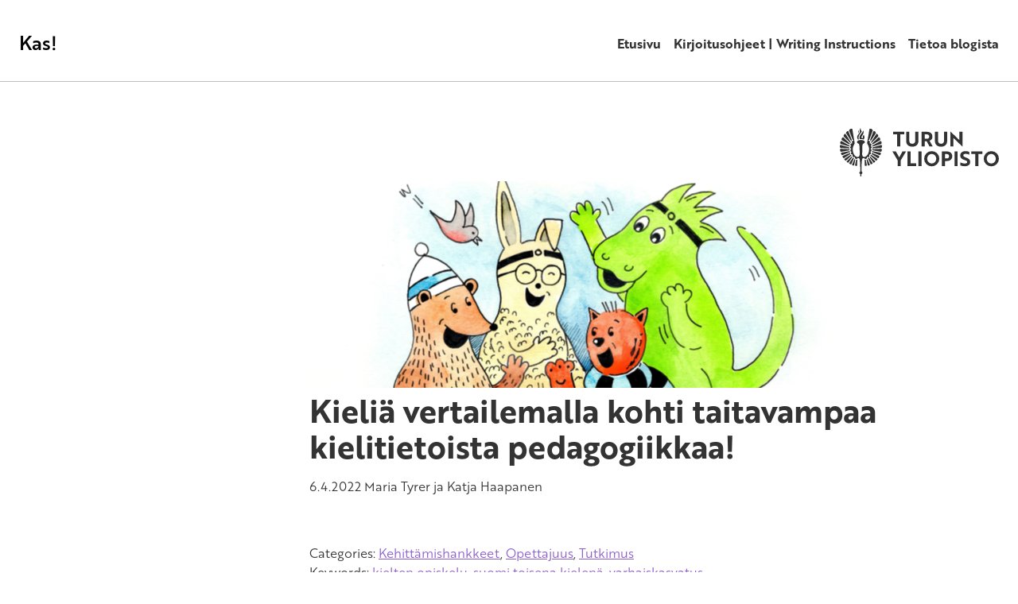

--- FILE ---
content_type: text/html; charset=UTF-8
request_url: https://blogit.utu.fi/kasblogi/2022/04/06/kielia-vertailemalla-kohti-taitavampaa-kielitietoista-pedagogiikkaa/
body_size: 49074
content:
<!DOCTYPE html>
<html lang="fi" class="no-js">
<head>
  <meta charset="UTF-8">
  <meta name="viewport" content="width=device-width, initial-scale=1">
  <link rel="profile" href="https://gmpg.org/xfn/11">
  		<script type="text/javascript">
			(function(window) {
				window.dm_redirect_to = function(){
					if( "" ){
						window.location.href = "";
					}else{
						window.location.reload();
					}
				};
				var document = window.document;
				var url = 'https://blogit.utu.fi/dm-sso-endpoint/1768957202/?dm_action=domainmap-check-login-status&domain=blogit.utu.fi';
				var iframe = document.createElement('iframe');
				(iframe.frameElement || iframe).style.cssText =
						"width: 0; height: 0; border: 0";
				iframe.src = "javascript:false";
				var where = document.getElementsByTagName('script')[0];
				where.parentNode.insertBefore(iframe, where);
				var doc = iframe.contentWindow.document;
				doc.open().write('<body onload="'+
						'var js = document.createElement(\'script\');'+
						'js.src = \''+ url +'\';'+
						'document.body.appendChild(js);">');
				doc.close();

			}(parent.window));
		</script>
		<title>Kieliä vertailemalla kohti taitavampaa kielitietoista pedagogiikkaa! &#8211; Kas!</title>
<meta name='robots' content='max-image-preview:large' />
	<style>img:is([sizes="auto" i], [sizes^="auto," i]) { contain-intrinsic-size: 3000px 1500px }</style>
	<link rel='dns-prefetch' href='//use.typekit.net' />
<link rel='stylesheet' id='wp-block-library-css' href='https://blogit.utu.fi/kasblogi/wp-includes/css/dist/block-library/style.min.css?ver=6.8.3' type='text/css' media='all' />
<style id='classic-theme-styles-inline-css' type='text/css'>
/*! This file is auto-generated */
.wp-block-button__link{color:#fff;background-color:#32373c;border-radius:9999px;box-shadow:none;text-decoration:none;padding:calc(.667em + 2px) calc(1.333em + 2px);font-size:1.125em}.wp-block-file__button{background:#32373c;color:#fff;text-decoration:none}
</style>
<style id='wsi-iframe-block-style-inline-css' type='text/css'>
/*!***************************************************************************************************************************************************************************************************************************************!*\
  !*** css ./node_modules/css-loader/dist/cjs.js??ruleSet[1].rules[3].use[1]!./node_modules/postcss-loader/dist/cjs.js??ruleSet[1].rules[3].use[2]!./node_modules/sass-loader/dist/cjs.js??ruleSet[1].rules[3].use[3]!./src/style.scss ***!
  \***************************************************************************************************************************************************************************************************************************************/
/**
 * The following styles get applied both on the front of your site
 * and in the editor.
 *
 * Replace them with your own styles or remove the file completely.
 */
.iframe-block-container {
  display: flex;
  justify-content: center;
}

/*# sourceMappingURL=style-index.css.map*/
</style>
<style id='global-styles-inline-css' type='text/css'>
:root{--wp--preset--aspect-ratio--square: 1;--wp--preset--aspect-ratio--4-3: 4/3;--wp--preset--aspect-ratio--3-4: 3/4;--wp--preset--aspect-ratio--3-2: 3/2;--wp--preset--aspect-ratio--2-3: 2/3;--wp--preset--aspect-ratio--16-9: 16/9;--wp--preset--aspect-ratio--9-16: 9/16;--wp--preset--color--black: #000000;--wp--preset--color--cyan-bluish-gray: #abb8c3;--wp--preset--color--white: #ffffff;--wp--preset--color--pale-pink: #f78da7;--wp--preset--color--vivid-red: #cf2e2e;--wp--preset--color--luminous-vivid-orange: #ff6900;--wp--preset--color--luminous-vivid-amber: #fcb900;--wp--preset--color--light-green-cyan: #7bdcb5;--wp--preset--color--vivid-green-cyan: #00d084;--wp--preset--color--pale-cyan-blue: #8ed1fc;--wp--preset--color--vivid-cyan-blue: #0693e3;--wp--preset--color--vivid-purple: #9b51e0;--wp--preset--gradient--vivid-cyan-blue-to-vivid-purple: linear-gradient(135deg,rgba(6,147,227,1) 0%,rgb(155,81,224) 100%);--wp--preset--gradient--light-green-cyan-to-vivid-green-cyan: linear-gradient(135deg,rgb(122,220,180) 0%,rgb(0,208,130) 100%);--wp--preset--gradient--luminous-vivid-amber-to-luminous-vivid-orange: linear-gradient(135deg,rgba(252,185,0,1) 0%,rgba(255,105,0,1) 100%);--wp--preset--gradient--luminous-vivid-orange-to-vivid-red: linear-gradient(135deg,rgba(255,105,0,1) 0%,rgb(207,46,46) 100%);--wp--preset--gradient--very-light-gray-to-cyan-bluish-gray: linear-gradient(135deg,rgb(238,238,238) 0%,rgb(169,184,195) 100%);--wp--preset--gradient--cool-to-warm-spectrum: linear-gradient(135deg,rgb(74,234,220) 0%,rgb(151,120,209) 20%,rgb(207,42,186) 40%,rgb(238,44,130) 60%,rgb(251,105,98) 80%,rgb(254,248,76) 100%);--wp--preset--gradient--blush-light-purple: linear-gradient(135deg,rgb(255,206,236) 0%,rgb(152,150,240) 100%);--wp--preset--gradient--blush-bordeaux: linear-gradient(135deg,rgb(254,205,165) 0%,rgb(254,45,45) 50%,rgb(107,0,62) 100%);--wp--preset--gradient--luminous-dusk: linear-gradient(135deg,rgb(255,203,112) 0%,rgb(199,81,192) 50%,rgb(65,88,208) 100%);--wp--preset--gradient--pale-ocean: linear-gradient(135deg,rgb(255,245,203) 0%,rgb(182,227,212) 50%,rgb(51,167,181) 100%);--wp--preset--gradient--electric-grass: linear-gradient(135deg,rgb(202,248,128) 0%,rgb(113,206,126) 100%);--wp--preset--gradient--midnight: linear-gradient(135deg,rgb(2,3,129) 0%,rgb(40,116,252) 100%);--wp--preset--font-size--small: 13px;--wp--preset--font-size--medium: 20px;--wp--preset--font-size--large: 36px;--wp--preset--font-size--x-large: 42px;--wp--preset--spacing--20: 0.44rem;--wp--preset--spacing--30: 0.67rem;--wp--preset--spacing--40: 1rem;--wp--preset--spacing--50: 1.5rem;--wp--preset--spacing--60: 2.25rem;--wp--preset--spacing--70: 3.38rem;--wp--preset--spacing--80: 5.06rem;--wp--preset--shadow--natural: 6px 6px 9px rgba(0, 0, 0, 0.2);--wp--preset--shadow--deep: 12px 12px 50px rgba(0, 0, 0, 0.4);--wp--preset--shadow--sharp: 6px 6px 0px rgba(0, 0, 0, 0.2);--wp--preset--shadow--outlined: 6px 6px 0px -3px rgba(255, 255, 255, 1), 6px 6px rgba(0, 0, 0, 1);--wp--preset--shadow--crisp: 6px 6px 0px rgba(0, 0, 0, 1);}:where(.is-layout-flex){gap: 0.5em;}:where(.is-layout-grid){gap: 0.5em;}body .is-layout-flex{display: flex;}.is-layout-flex{flex-wrap: wrap;align-items: center;}.is-layout-flex > :is(*, div){margin: 0;}body .is-layout-grid{display: grid;}.is-layout-grid > :is(*, div){margin: 0;}:where(.wp-block-columns.is-layout-flex){gap: 2em;}:where(.wp-block-columns.is-layout-grid){gap: 2em;}:where(.wp-block-post-template.is-layout-flex){gap: 1.25em;}:where(.wp-block-post-template.is-layout-grid){gap: 1.25em;}.has-black-color{color: var(--wp--preset--color--black) !important;}.has-cyan-bluish-gray-color{color: var(--wp--preset--color--cyan-bluish-gray) !important;}.has-white-color{color: var(--wp--preset--color--white) !important;}.has-pale-pink-color{color: var(--wp--preset--color--pale-pink) !important;}.has-vivid-red-color{color: var(--wp--preset--color--vivid-red) !important;}.has-luminous-vivid-orange-color{color: var(--wp--preset--color--luminous-vivid-orange) !important;}.has-luminous-vivid-amber-color{color: var(--wp--preset--color--luminous-vivid-amber) !important;}.has-light-green-cyan-color{color: var(--wp--preset--color--light-green-cyan) !important;}.has-vivid-green-cyan-color{color: var(--wp--preset--color--vivid-green-cyan) !important;}.has-pale-cyan-blue-color{color: var(--wp--preset--color--pale-cyan-blue) !important;}.has-vivid-cyan-blue-color{color: var(--wp--preset--color--vivid-cyan-blue) !important;}.has-vivid-purple-color{color: var(--wp--preset--color--vivid-purple) !important;}.has-black-background-color{background-color: var(--wp--preset--color--black) !important;}.has-cyan-bluish-gray-background-color{background-color: var(--wp--preset--color--cyan-bluish-gray) !important;}.has-white-background-color{background-color: var(--wp--preset--color--white) !important;}.has-pale-pink-background-color{background-color: var(--wp--preset--color--pale-pink) !important;}.has-vivid-red-background-color{background-color: var(--wp--preset--color--vivid-red) !important;}.has-luminous-vivid-orange-background-color{background-color: var(--wp--preset--color--luminous-vivid-orange) !important;}.has-luminous-vivid-amber-background-color{background-color: var(--wp--preset--color--luminous-vivid-amber) !important;}.has-light-green-cyan-background-color{background-color: var(--wp--preset--color--light-green-cyan) !important;}.has-vivid-green-cyan-background-color{background-color: var(--wp--preset--color--vivid-green-cyan) !important;}.has-pale-cyan-blue-background-color{background-color: var(--wp--preset--color--pale-cyan-blue) !important;}.has-vivid-cyan-blue-background-color{background-color: var(--wp--preset--color--vivid-cyan-blue) !important;}.has-vivid-purple-background-color{background-color: var(--wp--preset--color--vivid-purple) !important;}.has-black-border-color{border-color: var(--wp--preset--color--black) !important;}.has-cyan-bluish-gray-border-color{border-color: var(--wp--preset--color--cyan-bluish-gray) !important;}.has-white-border-color{border-color: var(--wp--preset--color--white) !important;}.has-pale-pink-border-color{border-color: var(--wp--preset--color--pale-pink) !important;}.has-vivid-red-border-color{border-color: var(--wp--preset--color--vivid-red) !important;}.has-luminous-vivid-orange-border-color{border-color: var(--wp--preset--color--luminous-vivid-orange) !important;}.has-luminous-vivid-amber-border-color{border-color: var(--wp--preset--color--luminous-vivid-amber) !important;}.has-light-green-cyan-border-color{border-color: var(--wp--preset--color--light-green-cyan) !important;}.has-vivid-green-cyan-border-color{border-color: var(--wp--preset--color--vivid-green-cyan) !important;}.has-pale-cyan-blue-border-color{border-color: var(--wp--preset--color--pale-cyan-blue) !important;}.has-vivid-cyan-blue-border-color{border-color: var(--wp--preset--color--vivid-cyan-blue) !important;}.has-vivid-purple-border-color{border-color: var(--wp--preset--color--vivid-purple) !important;}.has-vivid-cyan-blue-to-vivid-purple-gradient-background{background: var(--wp--preset--gradient--vivid-cyan-blue-to-vivid-purple) !important;}.has-light-green-cyan-to-vivid-green-cyan-gradient-background{background: var(--wp--preset--gradient--light-green-cyan-to-vivid-green-cyan) !important;}.has-luminous-vivid-amber-to-luminous-vivid-orange-gradient-background{background: var(--wp--preset--gradient--luminous-vivid-amber-to-luminous-vivid-orange) !important;}.has-luminous-vivid-orange-to-vivid-red-gradient-background{background: var(--wp--preset--gradient--luminous-vivid-orange-to-vivid-red) !important;}.has-very-light-gray-to-cyan-bluish-gray-gradient-background{background: var(--wp--preset--gradient--very-light-gray-to-cyan-bluish-gray) !important;}.has-cool-to-warm-spectrum-gradient-background{background: var(--wp--preset--gradient--cool-to-warm-spectrum) !important;}.has-blush-light-purple-gradient-background{background: var(--wp--preset--gradient--blush-light-purple) !important;}.has-blush-bordeaux-gradient-background{background: var(--wp--preset--gradient--blush-bordeaux) !important;}.has-luminous-dusk-gradient-background{background: var(--wp--preset--gradient--luminous-dusk) !important;}.has-pale-ocean-gradient-background{background: var(--wp--preset--gradient--pale-ocean) !important;}.has-electric-grass-gradient-background{background: var(--wp--preset--gradient--electric-grass) !important;}.has-midnight-gradient-background{background: var(--wp--preset--gradient--midnight) !important;}.has-small-font-size{font-size: var(--wp--preset--font-size--small) !important;}.has-medium-font-size{font-size: var(--wp--preset--font-size--medium) !important;}.has-large-font-size{font-size: var(--wp--preset--font-size--large) !important;}.has-x-large-font-size{font-size: var(--wp--preset--font-size--x-large) !important;}
:where(.wp-block-post-template.is-layout-flex){gap: 1.25em;}:where(.wp-block-post-template.is-layout-grid){gap: 1.25em;}
:where(.wp-block-columns.is-layout-flex){gap: 2em;}:where(.wp-block-columns.is-layout-grid){gap: 2em;}
:root :where(.wp-block-pullquote){font-size: 1.5em;line-height: 1.6;}
</style>
<link rel='stylesheet' id='utu_theme-style-css' href='https://blogit.utu.fi/kasblogi/wp-content/themes/utu-theme/dist/styles/main-color-utu-violet.css?ver=1667310206000' type='text/css' media='all' />
<link rel='stylesheet' id='utu-typekit-font-css' href='https://use.typekit.net/xte4arw.css?ver=1667310206000' type='text/css' media='all' />
<script src="https://blogit.utu.fi/kasblogi/wp-content/themes/utu-theme/dist/scripts/critical.js?ver=1667310206000" id="utu_theme-critical-js-js"></script>
<link rel="canonical" href="https://blogit.utu.fi/kasblogi/2022/04/06/kielia-vertailemalla-kohti-taitavampaa-kielitietoista-pedagogiikkaa/" />
<link rel='shortlink' href='https://blogit.utu.fi/kasblogi/?p=891' />
<!-- Analytics by WP Statistics - https://wp-statistics.com -->
<script>(function(d){d.className = d.className.replace(/\bno-js\b/,'js')})(document.documentElement);</script>
		<style type="text/css" id="wp-custom-css">
			div.site-header__navigation--row {
    display: block !important;
}

/* Valikoiden tasaus oikealla*/
.primary-navigation__items {
	justify-content: flex-end;
}

.language-navigation {
	justify-content: flex-end;
	display: flex;
}

/* Leipätekstifontti kapeampi leikkaus */
body {
	font-weight: 300;
}

/* Valitun kieliversion alleviivaus*/
.current-lang {
	text-decoration: underline;
}
/* Kieliversiot pienempi fontti*/
.language-navigation__items {
    font-weight: 200;
	font-size:14px;
}

/* Otsikko paksumpi leikkaus*/
.site-header__branding__title {
	font-weight: 400;
}

#primary {
	padding-top: 0px;
}

.home .entry__content h1 {
	display: none;
}

.menu-toggle {
    background: #fff;
    color: #000;
}

.h3, .h4, h3, h4 {
    line-height: 1.3;
}

q,
blockquote {
  quotes: "“" "”";
  font-style: italic;
	border: 0 !important;
	padding-left: 3rem
}

q:before,
blockquote:before {
  content: open-quote;
	position: absolute;
	margin-top: -22px;
	margin-left: -50px;
	color: grey;
}

q:before,
q:after,
blockquote:before,
blockquote:after {
  font-size: 5em;
}

@media (max-width:480px) {
.c-main-banner__title p {
	font-size: 2rem;
}
	.site-footer__social {
		position: relative;
		padding-bottom: 20px;
		right: inherit;
	}
}		</style>
		</head>

<body class="wp-singular post-template-default single single-post postid-891 single-format-standard wp-theme-utu-theme font-utu color-utu-violet" itemscope itemtype="http://schema.org/WebPage">

<div id="page" class="site">
  <a class="skip-to-content screen-reader-text" href="#content">Skip to content</a>

  <header id="masthead" class="site-header" itemscope itemtype="http://schema.org/WPHeader">

    <div class="site-header__container">

      <div class="site-header__branding">

        <span class="site-header__branding__title">
           <a href="https://blogit.utu.fi/kasblogi/" rel="home" itemprop="headline">
            <span class="screen-reader-text"></span>
                            Kas!                       </a>
        </span>

          <button id="menu-toggle" class="menu-toggle" aria-expanded="false">
    <span class="screen-reader-text">Menu</span>
    <svg class="menu-toggle__svg icon" aria-hidden="true" version="1.1" xmlns="http://www.w3.org/2000/svg" xmlns:xlink="http://www.w3.org/1999/xlink" x="0px" y="0px" viewBox="0 0 100 100">
      <g class="menu-toggle__svg__g">
        <path class="menu-toggle__svg__line menu-toggle__svg__line--1" d="M5 13h90v14H5z"/>
        <path class="menu-toggle__svg__line menu-toggle__svg__line--2" d="M5 43h90v14H5z"/>
        <path class="menu-toggle__svg__line menu-toggle__svg__line--3" d="M5 73h90v14H5z"/>
        <path class="menu-toggle__svg__close-line menu-toggle__svg__close-line--1" d="M5 43h90v14H5z"/>
        <path class="menu-toggle__svg__close-line menu-toggle__svg__close-line--2" d="M5 43h90v14H5z"/>
      </g>
    </svg>
      </button>
  
      </div><!-- .site-branding -->
      <div class="site-header__navigation">
        <div class="site-header__navigation--row first-row">
                
<nav id="language-navigation" class="language-navigation" aria-label="Language Menu" itemscope itemtype="http://schema.org/SiteNavigationElement">

  
</nav><!-- #language-navigation -->
        </div>
        <div class="site-header__navigation--row last-row">
        <nav id="primary-navigation" class="primary-navigation" aria-label="Primary Menu" itemscope itemtype="http://schema.org/SiteNavigationElement">

  <ul id="primary-navigation__items" class="primary-navigation__items color-utu-violet"><li id="menu-item-654" class="menu-item menu-item-type-post_type menu-item-object-page menu-item-home menu-item-654"><span class="menu-item__link"><a href="https://blogit.utu.fi/kasblogi/">Etusivu</a></span></li>
<li id="menu-item-903" class="menu-item menu-item-type-post_type menu-item-object-page menu-item-903"><span class="menu-item__link"><a href="https://blogit.utu.fi/kasblogi/kirjoitusohjeet/">Kirjoitusohjeet | Writing Instructions</a></span></li>
<li id="menu-item-276" class="menu-item menu-item-type-post_type menu-item-object-page menu-item-276"><span class="menu-item__link"><a href="https://blogit.utu.fi/kasblogi/our-story/">Tietoa blogista</a></span></li>
</ul>
</nav><!-- #primary-navigation -->
        </div>
      </div>
    </div>

  </header><!-- #masthead -->

  <div id="content" class="site-content" role="main" itemscope itemprop="mainContentOfPage">

        
        <div class="c-utu-logo">
        
          <svg class="c-utu-logo__svg" xmlns="http://www.w3.org/2000/svg" viewBox="0 0 282.9 86"><path data-name="logo" d="M45.9,55a2.4,2.4,0,0,0,1.6-.7,2.1,2.1,0,0,0,.7-1.7v-.3a1.1,1.1,0,0,1,.3-.7h.7l.9.2a2.5,2.5,0,0,0,1.9-.9,2,2,0,0,0,.5-1.5,2,2,0,0,0-.3-1.1,1.1,1.1,0,0,1,0-.8.9.9,0,0,1,.7-.3A2.5,2.5,0,0,0,55,45.8a1.8,1.8,0,0,0,.2-1,2.5,2.5,0,0,0-.6-1.7.6.6,0,0,1-.2-.7.7.7,0,0,1,.4-.5,2.3,2.3,0,0,0,1.6-2.2h0a2.4,2.4,0,0,0-1.1-2,.6.6,0,0,1-.4-.6.8.8,0,0,1,.4-.7,2.3,2.3,0,0,0,1.3-2h0a2.1,2.1,0,0,0-1.1-1.8.9.9,0,0,1-.3-.6,1.4,1.4,0,0,1,.2-.6,2.3,2.3,0,0,0,.8-1.7,1.9,1.9,0,0,0-.3-1,2.3,2.3,0,0,0-2.1-1.3h-.2a1,1,0,0,1-.6-.5v-.2h0a.8.8,0,0,1,.1-.4h0a2.4,2.4,0,0,0,.5-1.4,1.7,1.7,0,0,0-.3-1,2.3,2.3,0,0,0-1.8-1.3.5.5,0,0,1-.5-.3.7.7,0,0,1-.1-.6c0-.3.4-.6.7-.6h.6L58.6,4.7a4.5,4.5,0,0,0-2.1-2.8,3.9,3.9,0,0,0-2.1-.6,3.4,3.4,0,0,0-1.7.5h0c-.9,5.4-3.6,21.8-4.1,24.3a2.5,2.5,0,0,0-.1.8c0,.6.2.9.7,1.7v.2a18.2,18.2,0,0,1,2.2,4.8,15.6,15.6,0,0,1,.6,4.4c0,5.2-2.1,10.1-5.3,12.2a5.8,5.8,0,0,1-3.4,1.3A3.2,3.2,0,0,1,40.6,50a6.5,6.5,0,0,1-.9-3.7v-.4c.1-1,.1-2.3.1-3.9s0-3.4.1-5.2c.1-3.6.2-6.1.7-7.5h0l.2-.3h0a5.7,5.7,0,0,1,3.5-2.5v-.9a13.4,13.4,0,0,0-.1-2,8.3,8.3,0,0,0-1.8-1.3h-.2a11.5,11.5,0,0,0-4.6-1h-.1c-2.8,0-5.4.9-6.6,2.4a15,15,0,0,0-.2,2v.9a5.7,5.7,0,0,1,3.5,2.5h.1a.3.3,0,0,0,.1.2h0a30.2,30.2,0,0,1,.7,7.5c.1,1.8.1,3.6.1,5.2s.1,2.9.1,3.9v.5a6.4,6.4,0,0,1-.9,3.6,3.2,3.2,0,0,1-2.8,1.6,6.1,6.1,0,0,1-3.4-1.3c-3.1-2.1-5.3-7-5.3-12.2a15.6,15.6,0,0,1,.6-4.4,22.2,22.2,0,0,1,2.2-4.8v-.2a2.7,2.7,0,0,0,.7-1.7,2.5,2.5,0,0,0-.1-.8c-.5-2.3-2.9-17.1-3.9-23.4l-.2-1a3.4,3.4,0,0,0-1.7-.5,4.2,4.2,0,0,0-2.1.6,4,4,0,0,0-2,2.8L22.8,21h.6a.7.7,0,0,1,.7.6.7.7,0,0,1-.1.6.5.5,0,0,1-.5.3,2.3,2.3,0,0,0-1.8,1.3,1.7,1.7,0,0,0-.3,1,2.4,2.4,0,0,0,.5,1.4.8.8,0,0,1,.1.8,1,1,0,0,1-.7.4,2.4,2.4,0,0,0-2.2,1.3,1.9,1.9,0,0,0-.3,1,2.3,2.3,0,0,0,.8,1.7,1.4,1.4,0,0,1,.2.6.7.7,0,0,1-.3.6,2.4,2.4,0,0,0-1.1,1.9,2.3,2.3,0,0,0,1.3,2,1,1,0,0,1,.4.7.6.6,0,0,1-.4.6,2.6,2.6,0,0,0-1,2,2.2,2.2,0,0,0,1.5,2.2l.5.5a1.4,1.4,0,0,1-.2.7,2.2,2.2,0,0,0-.7,1.7,3.6,3.6,0,0,0,.2,1,2.5,2.5,0,0,0,2.1,1.3.8.8,0,0,1,.7.4.9.9,0,0,1,0,.7,2,2,0,0,0-.3,1.1,2.5,2.5,0,0,0,.5,1.5,2.8,2.8,0,0,0,1.9.9l.9-.2h.7a1.1,1.1,0,0,1,.3.7v.3a2.1,2.1,0,0,0,.7,1.7,2.4,2.4,0,0,0,1.7.7,2.7,2.7,0,0,0,1.8-.8,2.5,2.5,0,0,1,1.8-.8,2.6,2.6,0,0,1,1.8.9,5.4,5.4,0,0,1,.9,2.8,43.8,43.8,0,0,1,.5,5c.2,3.7.3,8.5.4,14.5.1.3-.1.5-.3.7a2.4,2.4,0,0,0-1.4,2.2,2.6,2.6,0,0,0,1.5,2.3.9.9,0,0,1,.3.7V86h1.8V82.5a.8.8,0,0,1,.4-.7,2.6,2.6,0,0,0,1.4-2.3,2.7,2.7,0,0,0-1.4-2.3.6.6,0,0,1-.3-.6c.1-7.7.3-15.5.9-19.5a6.5,6.5,0,0,1,.9-2.8,2.6,2.6,0,0,1,1.8-.9,3.1,3.1,0,0,1,1.9.8A2.5,2.5,0,0,0,45.9,55ZM56.8,44.2v.6a4,4,0,0,1-.3,1.5l11.4,7.5A3.7,3.7,0,0,0,69.8,52a2.9,2.9,0,0,0,.2-2.4ZM45.9,56.5A4.1,4.1,0,0,1,44,56l.4,10.9a4.2,4.2,0,0,0,1.6.4h.3a2.8,2.8,0,0,0,1.8-.9L46,56.5ZM57.6,41.1a4.2,4.2,0,0,1-.9,1.4L71,48.4a3.5,3.5,0,0,0,1.6-4.5ZM54,48.4h0l10.2,9.7A3.6,3.6,0,0,0,67.1,55L55.5,47.5A2.4,2.4,0,0,1,54,48.4Zm-3.9,4.8h-.4l5.1,11.2h.5a4,4,0,0,0,2.1-.7,3.3,3.3,0,0,0,1.1-1.3l-6.7-9.7A3.3,3.3,0,0,1,50.1,53.2Zm-1.5,2.2a4.1,4.1,0,0,1-1.1.7l2.2,10.2a2.1,2.1,0,0,0,1.2.3l1.3-.3a3.2,3.2,0,0,0,1.3-1L48.9,55.1Zm4.6-3.7a.2.2,0,0,1-.2.2l6.8,9.8a3.4,3.4,0,0,0,2.4-1.1,3.8,3.8,0,0,0,.9-1.3l-9.2-8.8A3.5,3.5,0,0,1,53.2,51.7Zm-35-6.9a1.3,1.3,0,0,1,.1-.6L5,49.6A2.9,2.9,0,0,0,5.2,52a3.7,3.7,0,0,0,1.9,1.8l11.5-7.5A2.8,2.8,0,0,1,18.2,44.8ZM29,56.5l-2.1,9.9a2.9,2.9,0,0,0,1.9.9H29a4.2,4.2,0,0,0,1.6-.4L31.1,56a4.5,4.5,0,0,1-1.9.5Zm-8-8.1a2.7,2.7,0,0,1-1.5-.9L7.9,55a4.9,4.9,0,0,0,.6,1.7,3.5,3.5,0,0,0,2.3,1.5L21,48.5Zm-3.6-7.3-15,2.8a3.2,3.2,0,0,0-.2,2.2A3.9,3.9,0,0,0,4,48.4l14.4-5.9A3.3,3.3,0,0,1,17.4,41.1Zm9,14.3-.3-.3L21.6,65.3a2.7,2.7,0,0,0,1.3,1,2.8,2.8,0,0,0,1.3.3,2,2,0,0,0,1.1-.3l2.2-10.2A4.1,4.1,0,0,1,26.4,55.4Zm-4.6-3.7a3.5,3.5,0,0,1-.7-1.2L12,59.3a2.6,2.6,0,0,0,.8,1.3,3.4,3.4,0,0,0,2.4,1.1L22,51.9A.2.2,0,0,1,21.8,51.7Zm3.5,1.5h-.4a3.5,3.5,0,0,1-1.7-.4l-6.7,9.7a3.3,3.3,0,0,0,1.1,1.3,4,4,0,0,0,2.1.7h.5l5.1-11.2ZM17.4,36.3a3.7,3.7,0,0,1-.5-1.8L1.2,30A3.3,3.3,0,0,0,0,32.7a4.8,4.8,0,0,0,1,2.8Zm40,1.5a4.1,4.1,0,0,1,.5,1.8L73,42.4a3.8,3.8,0,0,0,1.7-2.8A3.3,3.3,0,0,0,74,37ZM32.5,9.4A9.3,9.3,0,0,0,34,6.7h0a5,5,0,0,0-1.6-2.8,13.5,13.5,0,0,1,.4,2.9A20.6,20.6,0,0,1,32.5,9.4ZM54.7,23l.2.4L64.1,9.2a4.6,4.6,0,0,0-1-2.5,3.9,3.9,0,0,0-2.8-1.3h-.4L53.6,21.7A2.8,2.8,0,0,1,54.7,23Zm2.6,4.9a3.3,3.3,0,0,1,.4,1.7h0l13.8-7.9a3.8,3.8,0,0,0,0-3.3,3.7,3.7,0,0,0-2.4-2L57.2,27.7Zm-1.1-1.3,12-11.4a3.8,3.8,0,0,0-.5-3.1,3.4,3.4,0,0,0-2.6-1.8L55.1,26A2.4,2.4,0,0,1,56.2,26.6ZM57.8,33l15.9-4.6a3.8,3.8,0,0,0,.4-3.3A3.4,3.4,0,0,0,72.3,23L57.1,31.8A2.4,2.4,0,0,1,57.8,33ZM33.9,20.1a8.9,8.9,0,0,1-.6-3.1c0-2.6,1.3-4.7,2.7-6.6l1.4-1.8,1.5-2.1A12,12,0,0,1,36.8.4V0a6.4,6.4,0,0,0-1.4,4.2c0,.5.1,1,.1,1.6a1.1,1.1,0,0,1,.1.5c0,1.7-1.1,3.1-2.2,4.4l-.2.3a9.2,9.2,0,0,0-2.4,4.4v.9a6.7,6.7,0,0,0,1.5,4.3Zm3.4-8.9c-1.2,1.8-2.5,3.7-2.5,5.8a6.1,6.1,0,0,0,.7,2.8l2-.2a13,13,0,0,1,4.9.9,6.4,6.4,0,0,0,1.4-3.9,9.1,9.1,0,0,0-1.3-4.5,12.5,12.5,0,0,1-.8,1.2l-1.1,1.8a2.7,2.7,0,0,1,.4,1.4,3,3,0,0,1-.2,1,1.6,1.6,0,0,1-1.1.7c-.8-.1-1-.8-1.1-1.3a.8.8,0,0,1-.1-.4,7.7,7.7,0,0,1,1.4-3.1,4.1,4.1,0,0,1,.5-.9l.6-.9.6-1.2.3-1.1a3.9,3.9,0,0,0,.3-1.4,3.1,3.1,0,0,0,.1-1A12.4,12.4,0,0,0,42,4.2a10.1,10.1,0,0,1-.7,1.5l-.6,1-.6.9L39,9l-.4.6ZM17.6,37.8,1,37a3.3,3.3,0,0,0-.7,2.6A4.1,4.1,0,0,0,2,42.4l15.1-2.8A4.1,4.1,0,0,1,17.6,37.8ZM17.2,33a3.5,3.5,0,0,1,.7-1.2L2.7,23A3.7,3.7,0,0,0,.9,25.1a3.8,3.8,0,0,0,.5,3.3Zm40.9,1.5a4.1,4.1,0,0,1-.5,1.8L74,35.4a4.3,4.3,0,0,0,1-2.7A3.3,3.3,0,0,0,73.8,30ZM20.3,23a3.5,3.5,0,0,1,1.1-1.3L15.1,5.4h-.4A3.7,3.7,0,0,0,12,6.7a3.9,3.9,0,0,0-1,2.5l9.1,14.2C20.2,23.3,20.2,23.1,20.3,23Zm-3,6.6h0a3.3,3.3,0,0,1,.4-1.7c0-.1.1-.1.1-.2L5.9,16.4a3.7,3.7,0,0,0-2.4,2,3.8,3.8,0,0,0,0,3.3Zm1.5-3a3,3,0,0,1,1.1-.6L9.9,10.3a3.4,3.4,0,0,0-2.6,1.8,3.8,3.8,0,0,0-.4,3.1Zm83,6.1h5.6V11.4h7.2V6.8h-20v4.6h7.2Zm32.3-10c0,3.4-1.9,5.4-5.3,5.4s-5.3-2-5.3-5.4V6.8H118V23.3c0,6,4,9.9,10.8,9.9s10.9-3.9,10.9-9.9V6.8h-5.6Zm16.8.9h3.7l4.6,9.1h5.9l-5.5-10a7.6,7.6,0,0,0,5-7.4c0-5.5-4-8.5-10-8.5h-9.1V32.7h5.4Zm0-12.2h3.8c2.5,0,4.3,1.3,4.3,3.9s-1.7,3.9-4.2,3.9h-3.9Zm39.9,11.9V6.8h-5.5V22.7c0,3.4-1.9,5.4-5.3,5.4s-5.3-2-5.3-5.4V6.8h-5.6V23.3c0,6,4.1,9.9,10.9,9.9S190.8,29.3,190.8,23.3Zm27.3,9.8V6.8h-5.4V21.5L211,20,196.8,6.4h-.2V32.7H202V18l1.7,1.4L218,33.1ZM105.6,52.2l-6-10.6H93.4l9.4,15.9v10h5.5v-10l9.5-15.9h-6.3Zm20.2-10.6h-5.5V67.5h15.5V62.9h-10Zm14,25.9h5.5V41.6h-5.5Zm23.6-26.4a13.5,13.5,0,1,0,13.5,13.5A13.3,13.3,0,0,0,163.4,41.1Zm0,21.9c-4.7,0-8-3.8-8-8.4s3.3-8.4,8-8.4,8,3.8,8,8.4S168.1,63,163.4,63Zm26.5-21.4h-8.4V67.5H187V58.7h2.9c6,0,10-3,10-8.5S195.9,41.6,189.9,41.6Zm.3,12.4H187V46.3h3.1c2.4,0,4.2,1.3,4.2,3.9S192.6,54,190.2,54Zm13.7,13.5h5.6V41.6h-5.6Zm20.5-15c-3.5-1.3-4.9-2.3-4.9-3.9s1.7-2.7,4.4-2.7a13,13,0,0,1,6.3,1.6V42.4a17.7,17.7,0,0,0-6.7-1.3c-5.6,0-9.4,3-9.4,7.6s2.6,6.4,7.2,8,5.1,2.2,5.1,4-1.2,2-3.2,2.3h-2.3a15.4,15.4,0,0,1-6.5-1.9v5.4a21.2,21.2,0,0,0,7.7,1.4c6.1,0,9.7-2.8,9.7-7.4S229,54.3,224.4,52.5Zm9.2-6.2h7.3V67.5h5.5V46.3h7.3V41.6H233.6Zm35.7-5.2a13.5,13.5,0,1,0,13.6,13.5A13.3,13.3,0,0,0,269.3,41.1Zm0,21.9c-4.7,0-8-3.8-8-8.4s3.3-8.4,8-8.4,8,3.8,8,8.4S274,63,269.3,63Z"/></svg>

              </div>
      <div id="primary" class="primary primary--single">
    
<aside id="secondary" class="sidebar" role="complementary" itemscope itemtype="http://schema.org/WPSideBar">
    </aside><!-- #secondary -->

    <main id="main" class="main">

          <img width="693" height="260" src="https://blogit.utu.fi/kasblogi/wp-content/uploads/sites/83/2022/04/jane-peltoniemen-kuvitus-vaaka.jpg" class="attachment-large size-large wp-post-image" alt="" decoding="async" fetchpriority="high" srcset="https://blogit.utu.fi/kasblogi/wp-content/uploads/sites/83/2022/04/jane-peltoniemen-kuvitus-vaaka.jpg 693w, https://blogit.utu.fi/kasblogi/wp-content/uploads/sites/83/2022/04/jane-peltoniemen-kuvitus-vaaka-360x135.jpg 360w, https://blogit.utu.fi/kasblogi/wp-content/uploads/sites/83/2022/04/jane-peltoniemen-kuvitus-vaaka-228x86.jpg 228w" sizes="(max-width: 693px) 100vw, 693px" />      
<article id="post-891" class="entry entry--post post-891 post type-post status-publish format-standard has-post-thumbnail hentry category-kehittamishankkeet category-opettajuus category-tutkimus tag-kielten-opiskelu tag-suomi-toisena-kielena tag-varhaiskasvatus">

  <header class="entry__header">
    <h1 class="entry__header__title">Kieliä vertailemalla kohti taitavampaa kielitietoista pedagogiikkaa!</h1>    <div class="entry__header__meta">
      <span class="entry__posted-on">
        <span class="posted-on"><time class="entry-date published updated" datetime="6.4.2022">6.4.2022</time></span> 
      </span>
              <span class="entry__author">
          Maria Tyrer ja Katja Haapanen        </span>
          </div>
  </header>

  <div class="entry__content wysiwyg">
      </div>

  <footer class="entry__footer">
    <span class="cat-links">Categories: <a href="https://blogit.utu.fi/kasblogi/category/kehittamishankkeet/" rel="category tag">Kehittämishankkeet</a>, <a href="https://blogit.utu.fi/kasblogi/category/opettajuus/" rel="category tag">Opettajuus</a>, <a href="https://blogit.utu.fi/kasblogi/category/tutkimus/" rel="category tag">Tutkimus</a></span><span class="tags-links">Keywords: <a href="https://blogit.utu.fi/kasblogi/tag/kielten-opiskelu/" rel="tag">kielten opiskelu</a>, <a href="https://blogit.utu.fi/kasblogi/tag/suomi-toisena-kielena/" rel="tag">suomi toisena kielenä</a>, <a href="https://blogit.utu.fi/kasblogi/tag/varhaiskasvatus/" rel="tag">varhaiskasvatus</a></span>      <div class="social-share">

    <span class="social-share__title h3">Share</span>

    <a href="https://www.facebook.com/sharer/sharer.php?u=https://blogit.utu.fi/kasblogi/2022/04/06/kielia-vertailemalla-kohti-taitavampaa-kielitietoista-pedagogiikkaa/" target="_blank" class="social-share__link social-share__link--facebook">
      <span class="icon-wrap"><svg class="icon icon-facebook" aria-hidden="true" role="img"><use xlink:href="https://blogit.utu.fi/kasblogi/wp-content/themes/utu-theme/dist/sprite/sprite.svg?ver=1667310206000#icon-facebook"></use></svg></span>    </a>

    <a href="https://twitter.com/share?url=https://blogit.utu.fi/kasblogi/2022/04/06/kielia-vertailemalla-kohti-taitavampaa-kielitietoista-pedagogiikkaa/" target="_blank" class="social-share__link social-share__link--twitter">
      <span class="icon-wrap"><svg class="icon icon-twitter" aria-hidden="true" role="img"><use xlink:href="https://blogit.utu.fi/kasblogi/wp-content/themes/utu-theme/dist/sprite/sprite.svg?ver=1667310206000#icon-twitter"></use></svg></span>    </a>

    <a href="https://www.linkedin.com/shareArticle?mini=true&#038;title=Kieliä%20vertailemalla%20kohti%20taitavampaa%20kielitietoista%20pedagogiikkaa!&#038;url=https://blogit.utu.fi/kasblogi/2022/04/06/kielia-vertailemalla-kohti-taitavampaa-kielitietoista-pedagogiikkaa/" target="_blank" class="social-share__link social-share__link--linkedin">
      <span class="icon-wrap"><svg class="icon icon-linkedin" aria-hidden="true" role="img"><use xlink:href="https://blogit.utu.fi/kasblogi/wp-content/themes/utu-theme/dist/sprite/sprite.svg?ver=1667310206000#icon-linkedin"></use></svg></span>    </a>

  </div>
          
<!-- You can start editing here. -->


			<!-- If comments are closed. -->
		<p class="nocomments">Kommentit on suljettu.</p>

	
      </footer>

</article>
      
<div class="c-freetext">
  <p><strong>Tiesitkö, että ihminen kuulee puheen aina oman äidinkielensä äänteiden kautta? Entä tiedätkö, mitkä ovat suomen kielen hankalimmat äänteet? Miten puheääni syntyy? Mitä on puhuttu kieli ja mikä on äänteiden rooli puheen oppimisessa?</strong></p>
<p>Turun yliopiston kieli- ja kulttuuritietoisen opetuksen hankkeessa (KiVe-hanke 2021-2022) on viimeistelty kielivertailuihin ohjaavasta oppaasta ja suomen kielen äänteisiin keskittyvästä harjoituspaketista koostuva KieliVertailu-työväline, joka tuo äänteiden maailman osaksi varhaiskasvatuksen arkea. Kieliä vertailemalla varhaiskasvatuksen ammattilaiset voivat ennakoida, mihin suomen kielen äänteellisiin piirteisiin kannattaa tietyn kielisten lasten kanssa kiinnittää huomiota. Tässä blogitekstissä esittelemme työvälineen syntytarinan.</p>
<p><strong>Matka fonetiikan maailmaan</strong></p>
<p>Idea Kielivertailu-työvälineestä syntyi vuonna 2019, ja välineen kehittely on tapahtunut osana useaa Turun yliopiston koordinoimaa ja Opetushallituksen rahoittamaa täydennyskoulutushanketta (MOPEVA, VakMo ja KiVe).</p>
<p>Kielivertailu-työvälineen kehittämisen konkreettinen lähtökohta oli professori <strong>Maija S. Peltolan</strong> <em>Fonetiikan perusteet</em> -luennolla (MOPEVA-hanke) syntynyt ajatus siitä, kuinka fonetiikan teoria ja monikielinen varhaiskasvatus kuuluvat saumattomasti yhteen ja että foneettinen tieto pitäisi saada kaikkien monikielisessä ympäristössä toimivien varhaiskasvatuksen ammattilaisten käyttöön saavutettavassa muodossa.</p>
<p>Kielivertailu-työvälineen lopullinen ajatus muotoutui luennon jälkeisessä vapaamuotoisessa keskustelussa, jossa olivat mukana luennoitsijan lisäksi koulutukseen osallistuneet varhaiskasvatuksen kielellisen ja kulttuurisen moninaisuuden käytännön asiantuntija <strong>Marjaana Gyekye</strong> (varhaiskasvatuksen suomi toisena kielenä -opettaja) ja <strong>Nina Thurin</strong> (varhaiskasvatuksen kieli- ja kulttuurikoordinaattori). Valmis Kielivertailu-työväline ilmestyy syksyn 2022 aikana.</p>
<p><strong>Idea tarkentuu ja selkenee</strong></p>
<p>Kielivertailu-työväline on esimerkki tutkimusperustaisen täydennyskoulutuksen eduista sekä tutkijoiden ja varhaiskasvatusalan toimijoiden yhteistyöstä parhaimmillaan. Työvälineen perusidean tarkennuttua kaikki työvälineen harjoitukset luotiin osana Turun yliopiston varhaiskasvatukseen suunnattuja opintojaksoja.</p>
<p>Välineen kehittely oli kokonaisuudessaan erittäin innostava kokemus kaikille osallistujille. Esimerkiksi syksyn 2020 MOPEVA-hankkeen KieMoVa-täydennyskoulutukseen osallistuneet varhaiskasvatuksen opettajat työskentelivät innosta puhkuen yhdessä opettajiensa – <strong>Niina Kekin, </strong>Maija S. Peltolan ja <strong>Kimmo U. Peltolan</strong> – kanssa. He kehittelivät foneettisen tiedon avulla kielivertailuja, joiden avulla voitaisiin nähdä, mitkä suomen kielen äänteelliset piirteet luultavimmin tuottaisivat haasteita suomen oppimisessa eri kielitaustoista tuleville lapsille. ”Hei tiesittekö, että arabian kielessä ei ole kuin kolme vokaalia?” ”Ei ole ihme, jos sanat <em>äiti</em> ja <em>iäti</em> menevät sekaisin”</p>
<p>Yhteistyötä on ollut innoastavaa seurata ja tukea. Vuoden 2020 aikana kielivertailut alkoivat valmistua ja syntyi ajatus siitä, kuinka foneettisen tiedon pariksi tarvittaisiin konkreettisia ääntämisharjoituksia. Kun tiedämme, että vokaalit y, ö ja ä vaativat suomea opetellessa usein harjoitusta, niin miten me varhaiskasvatuksessa voisimme asiaa edistää? Oli selvää, että tarvittaisiin harjoituspaketti &#8211; valmiita harjoituksia &#8211; joiden avulla suomen kielen hankalimpia äänteitä voidaan opettaa ja harjoitella päiväkodeissa tutkimuksiin pohjautuvilla menetelmillä (esim. Immonen et al., 2022; K. U. Peltola et al., 2020; M. S. Peltola et al., 2005).</p>
<p><strong>Loppusilaus toteutettiin vuosien 2021 ja 2022 aikana osana KiVe-hanketta</strong></p>
<p>Vuoden 2021 keväällä työtä päästiin jatkamaan Opetushallituksen rahoittamissa hankkeissa: <em>VakMo – Monikielisten lasten kielitaidon sekä kieli- ja kulttuuri-identiteettien tukeminen varhaiskasvatuksessa</em> ja <em>KiVe – Kielten vertailu kielitietoisen pedagogiikan tukena varhaiskasvatuksessa. </em>Kesän aikana professori Maija S. Peltola yhdessä yli 40 pedagogiikan ammattilaisen ja kolmen puheterapeutin kanssa lähtivät työstämään varhaiskasvatuksen arkeen sopivia suomen kielen harjoituksia, jotka yhdistävät ammattilaisten pedagogiikan tuntemuksen fonetiikan teoriaan (VakMo-hanke).</p>
<p>Työ oli jälleen innostavaa. Oli huikeaa seurata vierestä, kuinka teoria muuttui käytännöksi ja harjoituskirja alkoi kokonaisuudessaan hahmottua. Syksyllä 2021 lähdimme yhdessä toimituskunnan kanssa hiomaan ja editoimaan työvälinettä lopulliseen muotoonsa.</p>
<p>Projektiin tuli mukaan myös 11 kieliasiantuntijaa, jotka huolellisesti tarkastivat jokaisen kielivertailun. Heidän lisäkseen projektiin tulivat mukaan kuvittaja <strong>Jane Peltoniemi</strong>, graafikko <strong>Aino Huhtaniemi</strong> ja taittaja <strong>Pia Sonck-Koota.</strong> Keväällä 2022 harjoituspaketti saatiin sisällöllisesti valmiiksi ja tällä hetkellä uunituore paketti odottaa valmistumista taittajan ammattitaitoisissa käsissä.</p>
<p><strong>Koekäyttö</strong></p>
<p>Asiantuntijajoukkomme on rakentanut aivan uudenlaisen ja kielitietoista varhaiskasvatusta uudella tavalla kehittävän työvälineen. Enää on jäljellä työvälineen testaus varhaiskasvatuksen käytännön arjessa. Tähän työhön tarvitsemme kentän ammattilaisten apua. Toimivatko harjoitukset tositoimissa halutulla tavalla? Ovatko kielivertailut ymmärrettäviä? Auttaako työväline lasten suomen kielen oppimista sekä lasten ensikielten näkyviksi tuomista?</p>
<p><strong> Käytännönkokemuksia kartoittava koekäyttöjakso alkaa huhtikuussa ja siihen voi ilmoittautua 11.4. asti.</strong> Koekäyttöjakson tueksi tarjoamme myös käyttöönottokoulutuksia, joita pääsimme jo testaamaan Rauman kampuksen <em>Maailma koulussa</em> -työpajoissa varhaiskasvatuksen opettajaopiskelijoiden kanssa. Työpajojen aikana opiskelijat pääsivät kokemaan samoja oivalluksen hetkiä kuin täydennyskoulutuksen osallistujat ensimmäisellä fonetiikan perusteiden luennolla vuonna 2019.</p>
<p>Lisätietoja koekäytöstä ja työvälineestä löydät verkkosivuiltamme <a href="http://www.utu.fi/kieku">www.utu.fi/kieku</a>.</p>
<p><strong>Kiitokset</strong></p>
<p>Haluamme kiittää kaikkia aktiivisia osallistujia ja erityisesti työvälineen tekemiseen osallistuneita opettajia, asiantuntijoita ja S2-koulutuksen ammattilaisia ja jokaista joka omalla työpanoksellaan on mahdollistanut tämän aivan uudenlaisen ja uudella tavalla kielitietoista varhaiskasvatusta kehittävän työvälineen valmistumisen! Ilman tätä upeaa tutkimuksen ja käytännön vuoropuhelua emme olisi onnistuneet tässä merkittävässä kehitystyössä.</p>
<p><img loading="lazy" decoding="async" class="alignnone size-medium wp-image-892" src="https://blogit.utu.fi/kasblogi/wp-content/uploads/sites/83/2022/04/jane-peltoniemen-kuvitus-360x367.png" alt="Piirroskuvitus, jossa on eläimiä satukirjamaisessa kuvituksessa." width="360" height="367" srcset="https://blogit.utu.fi/kasblogi/wp-content/uploads/sites/83/2022/04/jane-peltoniemen-kuvitus-360x367.png 360w, https://blogit.utu.fi/kasblogi/wp-content/uploads/sites/83/2022/04/jane-peltoniemen-kuvitus-223x228.png 223w, https://blogit.utu.fi/kasblogi/wp-content/uploads/sites/83/2022/04/jane-peltoniemen-kuvitus.png 693w" sizes="auto, (max-width: 360px) 100vw, 360px" /></p>
<p><em>Kuva: Jane Peltoniemi</em></p>
<p><strong>KiVe &#8211; Kielten vertailu kielitietoisen pedagogiikan tukena varhaiskasvatuksessa</strong></p>
<p>Turun yliopiston opettajankoulutuslaitoksen koordinoima KiVe-hanke edistää pienten lasten opettajien kieli- ja kulttuuritietoisen pedagogiikan osaamista sekä tutkimukseen perustuvien toimintatapojen soveltamista monikielisten lasten kielitaidon kehittämiseksi ja identiteettien tukemiseksi. Koulutukset ja hankkeessa syntyvä materiaali ovat työelämälähtöisiä ja tutkimustietoon pohjautuvia. KieliVertailu-materiaalipaketti mahdollistaa lasten ensikielten vertailun suomen kieleen fonetiikan näkökulmasta.</p>
<p><strong><img loading="lazy" decoding="async" class="alignnone wp-image-893" src="https://blogit.utu.fi/kasblogi/wp-content/uploads/sites/83/2022/04/opetushallitus-rahoittaa.png" alt="Opetushallitus rahoittaa -tunnus" width="155" height="150" srcset="https://blogit.utu.fi/kasblogi/wp-content/uploads/sites/83/2022/04/opetushallitus-rahoittaa.png 360w, https://blogit.utu.fi/kasblogi/wp-content/uploads/sites/83/2022/04/opetushallitus-rahoittaa-228x220.png 228w" sizes="auto, (max-width: 155px) 100vw, 155px" /></strong></p>
<p><strong>KieliVertailu-työvälineen toimituskunta:<br />
</strong>Hankkeen johtaja yliopistonlehtori<strong> Juli-Anna Aerila</strong><br />
Koordinaattori <strong>Maria Tyrer</strong><br />
Hanketyöntekijä ja fonetiikan asiantuntija <strong>Katja Haapanen</strong><br />
Kieli- ja kulttuurikoordinaattori <strong>Nina Thurin</strong><br />
Varhaiskasvatuksen suomi toisena kielenä -opettaja <strong>Marjaana Gyekye</strong><br />
Fonetiikan asiantuntijat professori <strong>Maija S. Peltola</strong> ja yliopisto-opettaja <strong>Kimmo U. Peltola</strong><br />
Pedagoginen asiantuntija professori <strong>Inkeri Ruokonen</strong><br />
Suomi toisena kielenä asiantuntija yliopisto-opettaja <strong>Niina Kekki<br />
</strong>Työryhmän kaikki tekijät ja kieliasiantuntijat löydätte nimettynä valmiista KieliVertailu-työvälineestä.</p>
<p><strong>Lähteet</strong></p>
<ul>
<li>Immonen, K., Alku, P., &amp; Peltola, M. S. (2022). <a href="https://doi.org/10.1075/jslp.21005.imm">Phonetic listen-and-repeat training alters 6–7-year-old children’s non-native vowel contrast production after one training session</a>. <em>Journal of Second Language Pronunciation</em>.</li>
<li>Peltola, K. U., Tamminen, H., Alku, P., Kujala, T., &amp; Peltola, M. S. (2020). Motoric Training Alters Speech Sound Perception and Production—Active Listening Training Does Not Lead into Learning Outcomes. <em>Journal of Language Teaching and Research</em>, <em>11</em>(1), 10–16.</li>
<li>Peltola, M. S., Kuntola, M., Tamminen, H., Hämäläinen, H., &amp; Aaltonen, O. (2005). <a href="https://doi.org/10.1016/j.neulet.2005.06.037">Early exposure to non-native language alters pre-attentive vowel discrimination.</a> <em>Neuroscience Letters</em>, <em>388</em>(3), 121–125.</li>
</ul>
<p><em>Kirjoittajat Maria Tyrer ja Katja Haapanen olivat mukana kehittämässä KieliVertailu-työvälinettä. Maria Tyrer toimii opettajankoulutuslaitoksen kieli- ja kulttuuritietoisen opetuksen koordinaattorina ja Katja Haapanen opettajankoulutuslaitoksen projektityöntekijänä sekä fonetiikan tutkijana Tiede, tanssi ja fonetiikka-hankkeessa.</em></p>
</div>
    
    </main><!-- #main -->

  </div><!-- #primary -->


  </div><!-- #content -->

  <footer id="colophon" class="site-footer u-color--primary" itemscope itemtype="http://schema.org/WPFooter">

    <div class="site-footer__container">

      <h2 class="site-footer__title">Kas!</h2>
        <div class="site-footer__social">
        
<nav id="social-navigation" class="social-navigation" aria-label="Social Menu" itemscope itemtype="http://schema.org/SiteNavigationElement">

  
</nav><!-- #social-navigation -->
        </div>
              <div class="c-utu-logo">
            <a aria-label="University of Turku" href="https://www.utu.fi">
        
          <svg class="c-utu-logo__svg" xmlns="http://www.w3.org/2000/svg" viewBox="0 0 282.9 86"><path data-name="logo" d="M45.9,55a2.4,2.4,0,0,0,1.6-.7,2.1,2.1,0,0,0,.7-1.7v-.3a1.1,1.1,0,0,1,.3-.7h.7l.9.2a2.5,2.5,0,0,0,1.9-.9,2,2,0,0,0,.5-1.5,2,2,0,0,0-.3-1.1,1.1,1.1,0,0,1,0-.8.9.9,0,0,1,.7-.3A2.5,2.5,0,0,0,55,45.8a1.8,1.8,0,0,0,.2-1,2.5,2.5,0,0,0-.6-1.7.6.6,0,0,1-.2-.7.7.7,0,0,1,.4-.5,2.3,2.3,0,0,0,1.6-2.2h0a2.4,2.4,0,0,0-1.1-2,.6.6,0,0,1-.4-.6.8.8,0,0,1,.4-.7,2.3,2.3,0,0,0,1.3-2h0a2.1,2.1,0,0,0-1.1-1.8.9.9,0,0,1-.3-.6,1.4,1.4,0,0,1,.2-.6,2.3,2.3,0,0,0,.8-1.7,1.9,1.9,0,0,0-.3-1,2.3,2.3,0,0,0-2.1-1.3h-.2a1,1,0,0,1-.6-.5v-.2h0a.8.8,0,0,1,.1-.4h0a2.4,2.4,0,0,0,.5-1.4,1.7,1.7,0,0,0-.3-1,2.3,2.3,0,0,0-1.8-1.3.5.5,0,0,1-.5-.3.7.7,0,0,1-.1-.6c0-.3.4-.6.7-.6h.6L58.6,4.7a4.5,4.5,0,0,0-2.1-2.8,3.9,3.9,0,0,0-2.1-.6,3.4,3.4,0,0,0-1.7.5h0c-.9,5.4-3.6,21.8-4.1,24.3a2.5,2.5,0,0,0-.1.8c0,.6.2.9.7,1.7v.2a18.2,18.2,0,0,1,2.2,4.8,15.6,15.6,0,0,1,.6,4.4c0,5.2-2.1,10.1-5.3,12.2a5.8,5.8,0,0,1-3.4,1.3A3.2,3.2,0,0,1,40.6,50a6.5,6.5,0,0,1-.9-3.7v-.4c.1-1,.1-2.3.1-3.9s0-3.4.1-5.2c.1-3.6.2-6.1.7-7.5h0l.2-.3h0a5.7,5.7,0,0,1,3.5-2.5v-.9a13.4,13.4,0,0,0-.1-2,8.3,8.3,0,0,0-1.8-1.3h-.2a11.5,11.5,0,0,0-4.6-1h-.1c-2.8,0-5.4.9-6.6,2.4a15,15,0,0,0-.2,2v.9a5.7,5.7,0,0,1,3.5,2.5h.1a.3.3,0,0,0,.1.2h0a30.2,30.2,0,0,1,.7,7.5c.1,1.8.1,3.6.1,5.2s.1,2.9.1,3.9v.5a6.4,6.4,0,0,1-.9,3.6,3.2,3.2,0,0,1-2.8,1.6,6.1,6.1,0,0,1-3.4-1.3c-3.1-2.1-5.3-7-5.3-12.2a15.6,15.6,0,0,1,.6-4.4,22.2,22.2,0,0,1,2.2-4.8v-.2a2.7,2.7,0,0,0,.7-1.7,2.5,2.5,0,0,0-.1-.8c-.5-2.3-2.9-17.1-3.9-23.4l-.2-1a3.4,3.4,0,0,0-1.7-.5,4.2,4.2,0,0,0-2.1.6,4,4,0,0,0-2,2.8L22.8,21h.6a.7.7,0,0,1,.7.6.7.7,0,0,1-.1.6.5.5,0,0,1-.5.3,2.3,2.3,0,0,0-1.8,1.3,1.7,1.7,0,0,0-.3,1,2.4,2.4,0,0,0,.5,1.4.8.8,0,0,1,.1.8,1,1,0,0,1-.7.4,2.4,2.4,0,0,0-2.2,1.3,1.9,1.9,0,0,0-.3,1,2.3,2.3,0,0,0,.8,1.7,1.4,1.4,0,0,1,.2.6.7.7,0,0,1-.3.6,2.4,2.4,0,0,0-1.1,1.9,2.3,2.3,0,0,0,1.3,2,1,1,0,0,1,.4.7.6.6,0,0,1-.4.6,2.6,2.6,0,0,0-1,2,2.2,2.2,0,0,0,1.5,2.2l.5.5a1.4,1.4,0,0,1-.2.7,2.2,2.2,0,0,0-.7,1.7,3.6,3.6,0,0,0,.2,1,2.5,2.5,0,0,0,2.1,1.3.8.8,0,0,1,.7.4.9.9,0,0,1,0,.7,2,2,0,0,0-.3,1.1,2.5,2.5,0,0,0,.5,1.5,2.8,2.8,0,0,0,1.9.9l.9-.2h.7a1.1,1.1,0,0,1,.3.7v.3a2.1,2.1,0,0,0,.7,1.7,2.4,2.4,0,0,0,1.7.7,2.7,2.7,0,0,0,1.8-.8,2.5,2.5,0,0,1,1.8-.8,2.6,2.6,0,0,1,1.8.9,5.4,5.4,0,0,1,.9,2.8,43.8,43.8,0,0,1,.5,5c.2,3.7.3,8.5.4,14.5.1.3-.1.5-.3.7a2.4,2.4,0,0,0-1.4,2.2,2.6,2.6,0,0,0,1.5,2.3.9.9,0,0,1,.3.7V86h1.8V82.5a.8.8,0,0,1,.4-.7,2.6,2.6,0,0,0,1.4-2.3,2.7,2.7,0,0,0-1.4-2.3.6.6,0,0,1-.3-.6c.1-7.7.3-15.5.9-19.5a6.5,6.5,0,0,1,.9-2.8,2.6,2.6,0,0,1,1.8-.9,3.1,3.1,0,0,1,1.9.8A2.5,2.5,0,0,0,45.9,55ZM56.8,44.2v.6a4,4,0,0,1-.3,1.5l11.4,7.5A3.7,3.7,0,0,0,69.8,52a2.9,2.9,0,0,0,.2-2.4ZM45.9,56.5A4.1,4.1,0,0,1,44,56l.4,10.9a4.2,4.2,0,0,0,1.6.4h.3a2.8,2.8,0,0,0,1.8-.9L46,56.5ZM57.6,41.1a4.2,4.2,0,0,1-.9,1.4L71,48.4a3.5,3.5,0,0,0,1.6-4.5ZM54,48.4h0l10.2,9.7A3.6,3.6,0,0,0,67.1,55L55.5,47.5A2.4,2.4,0,0,1,54,48.4Zm-3.9,4.8h-.4l5.1,11.2h.5a4,4,0,0,0,2.1-.7,3.3,3.3,0,0,0,1.1-1.3l-6.7-9.7A3.3,3.3,0,0,1,50.1,53.2Zm-1.5,2.2a4.1,4.1,0,0,1-1.1.7l2.2,10.2a2.1,2.1,0,0,0,1.2.3l1.3-.3a3.2,3.2,0,0,0,1.3-1L48.9,55.1Zm4.6-3.7a.2.2,0,0,1-.2.2l6.8,9.8a3.4,3.4,0,0,0,2.4-1.1,3.8,3.8,0,0,0,.9-1.3l-9.2-8.8A3.5,3.5,0,0,1,53.2,51.7Zm-35-6.9a1.3,1.3,0,0,1,.1-.6L5,49.6A2.9,2.9,0,0,0,5.2,52a3.7,3.7,0,0,0,1.9,1.8l11.5-7.5A2.8,2.8,0,0,1,18.2,44.8ZM29,56.5l-2.1,9.9a2.9,2.9,0,0,0,1.9.9H29a4.2,4.2,0,0,0,1.6-.4L31.1,56a4.5,4.5,0,0,1-1.9.5Zm-8-8.1a2.7,2.7,0,0,1-1.5-.9L7.9,55a4.9,4.9,0,0,0,.6,1.7,3.5,3.5,0,0,0,2.3,1.5L21,48.5Zm-3.6-7.3-15,2.8a3.2,3.2,0,0,0-.2,2.2A3.9,3.9,0,0,0,4,48.4l14.4-5.9A3.3,3.3,0,0,1,17.4,41.1Zm9,14.3-.3-.3L21.6,65.3a2.7,2.7,0,0,0,1.3,1,2.8,2.8,0,0,0,1.3.3,2,2,0,0,0,1.1-.3l2.2-10.2A4.1,4.1,0,0,1,26.4,55.4Zm-4.6-3.7a3.5,3.5,0,0,1-.7-1.2L12,59.3a2.6,2.6,0,0,0,.8,1.3,3.4,3.4,0,0,0,2.4,1.1L22,51.9A.2.2,0,0,1,21.8,51.7Zm3.5,1.5h-.4a3.5,3.5,0,0,1-1.7-.4l-6.7,9.7a3.3,3.3,0,0,0,1.1,1.3,4,4,0,0,0,2.1.7h.5l5.1-11.2ZM17.4,36.3a3.7,3.7,0,0,1-.5-1.8L1.2,30A3.3,3.3,0,0,0,0,32.7a4.8,4.8,0,0,0,1,2.8Zm40,1.5a4.1,4.1,0,0,1,.5,1.8L73,42.4a3.8,3.8,0,0,0,1.7-2.8A3.3,3.3,0,0,0,74,37ZM32.5,9.4A9.3,9.3,0,0,0,34,6.7h0a5,5,0,0,0-1.6-2.8,13.5,13.5,0,0,1,.4,2.9A20.6,20.6,0,0,1,32.5,9.4ZM54.7,23l.2.4L64.1,9.2a4.6,4.6,0,0,0-1-2.5,3.9,3.9,0,0,0-2.8-1.3h-.4L53.6,21.7A2.8,2.8,0,0,1,54.7,23Zm2.6,4.9a3.3,3.3,0,0,1,.4,1.7h0l13.8-7.9a3.8,3.8,0,0,0,0-3.3,3.7,3.7,0,0,0-2.4-2L57.2,27.7Zm-1.1-1.3,12-11.4a3.8,3.8,0,0,0-.5-3.1,3.4,3.4,0,0,0-2.6-1.8L55.1,26A2.4,2.4,0,0,1,56.2,26.6ZM57.8,33l15.9-4.6a3.8,3.8,0,0,0,.4-3.3A3.4,3.4,0,0,0,72.3,23L57.1,31.8A2.4,2.4,0,0,1,57.8,33ZM33.9,20.1a8.9,8.9,0,0,1-.6-3.1c0-2.6,1.3-4.7,2.7-6.6l1.4-1.8,1.5-2.1A12,12,0,0,1,36.8.4V0a6.4,6.4,0,0,0-1.4,4.2c0,.5.1,1,.1,1.6a1.1,1.1,0,0,1,.1.5c0,1.7-1.1,3.1-2.2,4.4l-.2.3a9.2,9.2,0,0,0-2.4,4.4v.9a6.7,6.7,0,0,0,1.5,4.3Zm3.4-8.9c-1.2,1.8-2.5,3.7-2.5,5.8a6.1,6.1,0,0,0,.7,2.8l2-.2a13,13,0,0,1,4.9.9,6.4,6.4,0,0,0,1.4-3.9,9.1,9.1,0,0,0-1.3-4.5,12.5,12.5,0,0,1-.8,1.2l-1.1,1.8a2.7,2.7,0,0,1,.4,1.4,3,3,0,0,1-.2,1,1.6,1.6,0,0,1-1.1.7c-.8-.1-1-.8-1.1-1.3a.8.8,0,0,1-.1-.4,7.7,7.7,0,0,1,1.4-3.1,4.1,4.1,0,0,1,.5-.9l.6-.9.6-1.2.3-1.1a3.9,3.9,0,0,0,.3-1.4,3.1,3.1,0,0,0,.1-1A12.4,12.4,0,0,0,42,4.2a10.1,10.1,0,0,1-.7,1.5l-.6,1-.6.9L39,9l-.4.6ZM17.6,37.8,1,37a3.3,3.3,0,0,0-.7,2.6A4.1,4.1,0,0,0,2,42.4l15.1-2.8A4.1,4.1,0,0,1,17.6,37.8ZM17.2,33a3.5,3.5,0,0,1,.7-1.2L2.7,23A3.7,3.7,0,0,0,.9,25.1a3.8,3.8,0,0,0,.5,3.3Zm40.9,1.5a4.1,4.1,0,0,1-.5,1.8L74,35.4a4.3,4.3,0,0,0,1-2.7A3.3,3.3,0,0,0,73.8,30ZM20.3,23a3.5,3.5,0,0,1,1.1-1.3L15.1,5.4h-.4A3.7,3.7,0,0,0,12,6.7a3.9,3.9,0,0,0-1,2.5l9.1,14.2C20.2,23.3,20.2,23.1,20.3,23Zm-3,6.6h0a3.3,3.3,0,0,1,.4-1.7c0-.1.1-.1.1-.2L5.9,16.4a3.7,3.7,0,0,0-2.4,2,3.8,3.8,0,0,0,0,3.3Zm1.5-3a3,3,0,0,1,1.1-.6L9.9,10.3a3.4,3.4,0,0,0-2.6,1.8,3.8,3.8,0,0,0-.4,3.1Zm83,6.1h5.6V11.4h7.2V6.8h-20v4.6h7.2Zm32.3-10c0,3.4-1.9,5.4-5.3,5.4s-5.3-2-5.3-5.4V6.8H118V23.3c0,6,4,9.9,10.8,9.9s10.9-3.9,10.9-9.9V6.8h-5.6Zm16.8.9h3.7l4.6,9.1h5.9l-5.5-10a7.6,7.6,0,0,0,5-7.4c0-5.5-4-8.5-10-8.5h-9.1V32.7h5.4Zm0-12.2h3.8c2.5,0,4.3,1.3,4.3,3.9s-1.7,3.9-4.2,3.9h-3.9Zm39.9,11.9V6.8h-5.5V22.7c0,3.4-1.9,5.4-5.3,5.4s-5.3-2-5.3-5.4V6.8h-5.6V23.3c0,6,4.1,9.9,10.9,9.9S190.8,29.3,190.8,23.3Zm27.3,9.8V6.8h-5.4V21.5L211,20,196.8,6.4h-.2V32.7H202V18l1.7,1.4L218,33.1ZM105.6,52.2l-6-10.6H93.4l9.4,15.9v10h5.5v-10l9.5-15.9h-6.3Zm20.2-10.6h-5.5V67.5h15.5V62.9h-10Zm14,25.9h5.5V41.6h-5.5Zm23.6-26.4a13.5,13.5,0,1,0,13.5,13.5A13.3,13.3,0,0,0,163.4,41.1Zm0,21.9c-4.7,0-8-3.8-8-8.4s3.3-8.4,8-8.4,8,3.8,8,8.4S168.1,63,163.4,63Zm26.5-21.4h-8.4V67.5H187V58.7h2.9c6,0,10-3,10-8.5S195.9,41.6,189.9,41.6Zm.3,12.4H187V46.3h3.1c2.4,0,4.2,1.3,4.2,3.9S192.6,54,190.2,54Zm13.7,13.5h5.6V41.6h-5.6Zm20.5-15c-3.5-1.3-4.9-2.3-4.9-3.9s1.7-2.7,4.4-2.7a13,13,0,0,1,6.3,1.6V42.4a17.7,17.7,0,0,0-6.7-1.3c-5.6,0-9.4,3-9.4,7.6s2.6,6.4,7.2,8,5.1,2.2,5.1,4-1.2,2-3.2,2.3h-2.3a15.4,15.4,0,0,1-6.5-1.9v5.4a21.2,21.2,0,0,0,7.7,1.4c6.1,0,9.7-2.8,9.7-7.4S229,54.3,224.4,52.5Zm9.2-6.2h7.3V67.5h5.5V46.3h7.3V41.6H233.6Zm35.7-5.2a13.5,13.5,0,1,0,13.6,13.5A13.3,13.3,0,0,0,269.3,41.1Zm0,21.9c-4.7,0-8-3.8-8-8.4s3.3-8.4,8-8.4,8,3.8,8,8.4S274,63,269.3,63Z"/></svg>

                </a>
        </div>
    
        </div><!-- .site-footer__container -->
  </footer><!-- #colophon -->
</div><!-- #page -->
<script type="speculationrules">
{"prefetch":[{"source":"document","where":{"and":[{"href_matches":"\/kasblogi\/*"},{"not":{"href_matches":["\/kasblogi\/wp-*.php","\/kasblogi\/wp-admin\/*","\/kasblogi\/wp-content\/uploads\/sites\/83\/*","\/kasblogi\/wp-content\/*","\/kasblogi\/wp-content\/plugins\/*","\/kasblogi\/wp-content\/themes\/utu-theme\/*","\/kasblogi\/*\\?(.+)"]}},{"not":{"selector_matches":"a[rel~=\"nofollow\"]"}},{"not":{"selector_matches":".no-prefetch, .no-prefetch a"}}]},"eagerness":"conservative"}]}
</script>
<script src="https://blogit.utu.fi/kasblogi/wp-includes/js/jquery/jquery.min.js?ver=3.7.1" id="jquery-core-js"></script>
<script src="https://blogit.utu.fi/kasblogi/wp-includes/js/jquery/jquery-migrate.min.js?ver=3.4.1" id="jquery-migrate-js"></script>
<script src="https://blogit.utu.fi/kasblogi/wp-content/themes/utu-theme/dist/scripts/main.js?ver=1667310206000" id="utu_theme-js-js"></script>

</body>
</html>
